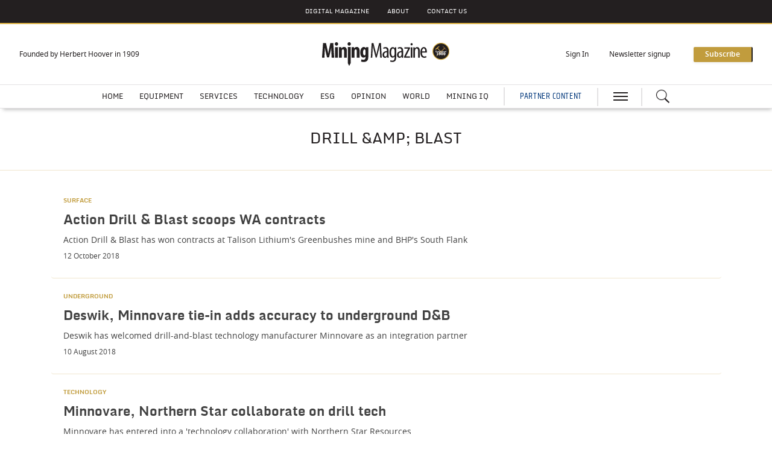

--- FILE ---
content_type: text/html; charset=utf-8
request_url: https://www.miningmagazine.com/tag/drill-amp-blast
body_size: 13188
content:
<!DOCTYPE html>
<html lang="en">
<head>
    <meta name="Powered By" content="Kreatio Platform" />
  <link rel="canonical" href="https://www.miningmagazine.com/tag/drill-amp-blast"/>
  
<!-- Matomo -->
<script>
    var _paq = window._paq = window._paq || [];
    / tracker methods like "setCustomDimension" should be called before "trackPageView" /
    _paq.push(['trackPageView']);
    _paq.push(['enableLinkTracking']);
    (function() {
        var u="https://aspermont.matomo.cloud/";
        _paq.push(['setTrackerUrl', u+'matomo.php']);
        _paq.push(['setSiteId', '2']);
        var d=document, g=d.createElement('script'), s=d.getElementsByTagName('script')[0];
        g.async=true; g.src='//cdn.matomo.cloud/aspermont.matomo.cloud/matomo.js'; s.parentNode.insertBefore(g,s);
    })();
</script>
<!-- End Matomo Code -->

<!-- Google Tag Manager -->
<script>
    (function(w,d,s,l,i){
        w[l]=w[l]||[];
        w[l].push({'gtm.start': new Date().getTime(),event:'gtm.js'});
        var f=d.getElementsByTagName(s)[0],
          j=d.createElement(s),dl=l!='dataLayer'?'&l='+l:'';
        j.async=true;j.src='https://www.googletagmanager.com/gtm.js?id='+i+dl;f.parentNode.insertBefore(j,f);
    })(window,document,'script','dataLayer','GTM-KT7C56');
</script>

<!-- End Google Tag Manager -->

  <meta http-equiv="Content-Type" content="text/html;charset=utf-8">
<meta http-equiv="X-UA-Compatible" content="IE=Edge">
<meta name="viewport" content="width=device-width,initial-scale=1.0,maximum-scale=2.0,minimum-scale=1.0">
<meta name="format-detection" content="telephone=no">
<meta name="HandheldFriendly" content="True">


  <meta name=”robots” content=”noarchive”>
<title>Drill-amp-blast - Page 1 | Mining Magazine</title>
  <meta name="description" content="The latest drill-amp-blast articles from Mining Magazine - Page 1">
  <meta name="keywords" content="The latest drill-amp-blast articles from Mining Magazine - Page 1">

    <meta property="og:locale" content="en_US">
  <meta property="og:image:type" content="image/png">
  <meta property="og:image:width" content="600">
  <meta property="og:image:height" content="315">

  <link rel="preload" href="https://assets.kreatio.net/mining_magazine_2023/application-a7daafd8912a7ade0679f3f8bc423a90acf59465ba0b4a12671bf07ad4f6bee9.css" as="style">
  <link rel="stylesheet" media="all" href="https://assets.kreatio.net/mining_magazine_2023/application-a7daafd8912a7ade0679f3f8bc423a90acf59465ba0b4a12671bf07ad4f6bee9.css">
  <link rel="shortcut icon" href="https://assets.kreatio.net/mining_magazine_2023/icon/favicon.ico" type="image/x-icon">
  <link rel="icon" href="https://assets.kreatio.net/mining_magazine_2023/icon/favicon.ico" type="image/x-icon">
  <link rel="apple-touch-icon" href="https://assets.kreatio.net/mining_magazine_2023/png/mj-appleicon.png" type="image/x-icon">
  <script async src="https://www.googletagservices.com/tag/js/gpt.js"></script>
  <script>
    var gptadslots = [];
    var googletag = googletag || {cmd: []};
</script>
<script>
    googletag.cmd.push(function () {
        var slot1 = googletag.defineSlot('/1049707/MM_v5_Premium_Leaderboard', [[300, 100], [1572, 250], [728, 90], [468, 60], [600, 130], 'fluid', [970, 90], [970, 250]], 'div-gpt-ad-1702903509811-0').addService(googletag.pubads());
        var slot2 = googletag.defineSlot('/1049707/MM_v5_MPU', [[300, 250], 'fluid'], 'div-gpt-ad-1702903862190-0').addService(googletag.pubads());
        var slot3 = googletag.defineSlot('/1049707/MM_v5_Standard_Leaderboard_1', [[600, 130], [728, 90], [300, 100], [468, 60], [970, 250], 'fluid', [970, 90], [1572, 250]], 'div-gpt-ad-1702903558314-0').addService(googletag.pubads());
        var slot4 = googletag.defineSlot('/1049707/MM_v5_Standard_Leaderboard_2', [[468, 60], [970, 90], [970, 250], [1572, 250], [600, 130], [728, 90], [300, 100], 'fluid'], 'div-gpt-ad-1702903665224-0').addService(googletag.pubads());
        var slot5 = googletag.defineSlot('/1049707/MM_v5_Skyscraper', [[300, 250], [300, 600], 'fluid'], 'div-gpt-ad-1702904884143-0').addService(googletag.pubads());
        var slot6 = googletag.defineSlot('/1049707/MM_v5_Marketing_Billboard', [[468, 60], [970, 90], [728, 90], [300, 130], 'fluid', [970, 250]], 'div-gpt-ad-1702903816169-0').addService(googletag.pubads());
        var slot7 = googletag.defineSlot('/1049707/MM_v5_Standard_Leaderboard_3', [[468, 60], [970, 90], [1572, 250], [300, 100], [600, 130], [728, 90], 'fluid', [970, 250]], 'div-gpt-ad-1702903701751-0').addService(googletag.pubads());

        gptadslots.push(slot1);
        gptadslots.push(slot2);
        gptadslots.push(slot3);
        gptadslots.push(slot4);
        gptadslots.push(slot5);
        gptadslots.push(slot6);
        gptadslots.push(slot7);

        googletag.pubads().enableSingleRequest();
        googletag.pubads().collapseEmptyDivs();
        
        googletag.enableServices();

        window.addEventListener("resize", function () {
            googletag.pubads().refresh(gptadslots);
        });
    });
</script>

</head>
<body>
<div id="wrapper">
  <div class="wrapper-header ">
    <!-- Component :: Secondary-Menu--> 
<div class="secondary-menu">
  <div class="container-fluid">
    <ul>
      <li><a href="/category/emagazine/issues">DIGITAL MAGAZINE</a></li>
      <li><a href="/about-mining-magazine">About</a></li>
      <li><a href="/contact-us">CONTACT US</a></li>
    </ul>
  </div>
</div>


    <!-- Component :: Main-Header--> 
<div class="main-header">
  <div class="master-head">
    <div class="container-fluid">
      <div class="master-head-block">
        <div class="responsive-menu">
          <div class="hamburger-menu">
            <a href="javascript:void(0)" id="resp_submenu_wrap_toggle" aria-label="hamburger icon"></a>
          </div>
          <div class="search-container">
            <label class="button left-searchbutton" id="leftsearchbutton" for="searchright">
              <a href="javascript:void(0)" class="s_icon" aria-label="Search icon">
              </a>
            </label>
          </div>
        </div>
        <div class="estb-year">Founded by Herbert Hoover in 1909</div>
        <div class="header-logo">
          <a href="/"><img src="https://assets.kreatio.net/mining_magazine_2023/svg/mm-logo.svg" alt="logo"></a>
        </div>
        <div class="header-moblie-logo">
          <a href="/"><img src="https://assets.kreatio.net/mining_magazine_2023/svg/mm-logo.svg" alt="logo"></a>
        </div>
        <ul>
          <li class="log_in_normal">
            <a class="login btn-danger login-pop" href="javascript:void(0)">Sign In</a>
            <a class="logout" href="/logout" style="display: none">Log out</a>
          </li>
          <li class="newsletter-signup"><a href="/newsletter">Newsletter signup</a></li>
          <li>
            <a href="/subscribe" class="btn btn-primary-light" role="button" aria-pressed="true">Subscribe</a>
          </li>
        </ul>
      </div>
    </div>
  </div>
  <div class="main-menu">
    <div class="container-fluid">
        <ul class="header-menu">
            <li class="nav-link" >
              <a title="Home" class="nav-item" href="/">Home</a>
            </li>
            <li class="nav-link" data-submenu=equipment-submenu>
              <a title="Equipment" class="nav-item" href="/category/equipment">Equipment</a>
                <ul id="equipment-submenu" class="categorymenu">
                    <li class="">
                      <a title="Surface" href="/category/equipment/surface">Surface</a>
                    </li>
                    <li class="">
                      <a title="Underground" href="/category/equipment/underground">Underground</a>
                    </li>
                    <li class="">
                      <a title="Processing" href="/category/equipment/processing">Processing</a>
                    </li>
                    <li class="">
                      <a title="Power" href="/category/equipment/power">Power</a>
                    </li>
                </ul>
            </li>
            <li class="nav-link" data-submenu=services-submenu>
              <a title="Services" class="nav-item" href="/category/services">Services</a>
                <ul id="services-submenu" class="categorymenu">
                    <li class="">
                      <a title="Operations" href="/category/services/operations">Operations</a>
                    </li>
                    <li class="">
                      <a title="Management" href="/category/services/management">Management</a>
                    </li>
                </ul>
            </li>
            <li class="nav-link" >
              <a title="Technology" class="nav-item" href="/category/technology">Technology</a>
            </li>
            <li class="nav-link" data-submenu=esg-submenu>
              <a title="ESG" class="nav-item" href="/category/esg">ESG</a>
                <ul id="esg-submenu" class="categorymenu">
                    <li class="">
                      <a title="Environment" href="/category/esg/environment">Environment</a>
                    </li>
                    <li class="">
                      <a title="Community" href="/category/esg/community">Community</a>
                    </li>
                    <li class="">
                      <a title="Safety" href="/category/esg/safety">Safety</a>
                    </li>
                </ul>
            </li>
            <li class="nav-link" >
              <a title="Opinion" class="nav-item" href="/category/opinion">Opinion</a>
            </li>
            <li class="nav-link" data-submenu=world-submenu>
              <a title="World" class="nav-item" href="/category/world">World</a>
                <ul id="world-submenu" class="categorymenu">
                    <li class="">
                      <a title="Asia" href="/category/world/asia">Asia</a>
                    </li>
                    <li class="">
                      <a title="Africa" href="/category/world/africa">Africa</a>
                    </li>
                    <li class="">
                      <a title="Europe" href="/category/world/europe">Europe</a>
                    </li>
                    <li class="">
                      <a title="Americas" href="/category/world/americas">Americas</a>
                    </li>
                </ul>
            </li>
            <li class="nav-link" >
              <a title="Mining IQ" class="nav-item" href="/category/mining-iq">Mining IQ</a>
            </li>
        </ul>
      <div class="partner">
        <a href="/type/partner-content">PARTNER CONTENT</a>
      </div>
      <div class="hamburger-menu">
        <a href="javascript:void(0)" id="submenu_wrap_toggle" aria-label="hamburger icon"> </a>
      </div>
      <div class="search-container">
        <form class="" action="/search" accept-charset="UTF-8" method="get">
          <input type="hidden" name="per_page" id="per_page1" value="10" class="form-group has-feedback">
          <input type="hidden" name="facet" id="facet1" value="true" class="facet_header">
          <input type="hidden" name="sort" id="sort1" value="recent" class="filter_sort_top">
          <input class="search" id="searchright" type="text" name="query" placeholder="Enter your keywords...">
          <span id="clearIcon" class="clear-icon ">&#10005;</span>
          <label class="button searchbutton" id="searchbutton" for="searchright">
          </label>
          <label class="button desktopsearchbutton" id="desktopsearchbutton" for="searchright">
            <a href="javascript:void(0)" class="s_icon" aria-label="Search icon">
            </a>
          </label>
</form>      </div>
    </div>
  </div>
  <div class="secondary-search-block" id="secondary-search">
    <div class="container-fluid secondary-search-container">
      <form class="secondary-search-form" action="/search" accept-charset="UTF-8" method="get">
        <input type="hidden" name="per_page" id="per_page2" value="10" class="form-group has-feedback">
        <input type="hidden" name="facet" id="facet2" value="true" class="facet_header">
        <input type="hidden" name="sort" id="sort2" value="recent" class="filter_sort_top">
        <input class="secondary-search-input" id="secondary-search-input" type="text" name="query" placeholder="Enter your keywords...">
        <button type="submit" class="secondary-search-button btn btn-primary-light">Search</button>
        <span class="secondary-search-close" id="close-search"><span class="close"></span></span>
</form>    </div>
  </div>
  <div id="submenu_wrap" style="display: none;">
    <div class="container-fluid scroll">
      <ul id="accordion" class="accordion">
        <li class="main-block">
          <div class="menu-header">
            <span class="close-icon" id="closeButton"><a href="javascript:void(0)" class="s_icon"><img class="close" src="https://assets.kreatio.net/mining_magazine_2023/svg/close.svg" alt="logo"></a> CLOSE</span>
            <a href="javascript:void(0)" class="btn btn-primary-light login-pop sign-in" role="button" aria-pressed="true">Sign
              In</a>
            <a class="btn btn-primary-light logout sign-in" href="/logout" style="display: none">Log out</a>
            <span>
              <a href="/subscribe" class="btn btn-secondary-light" role="button" aria-pressed="true">Subscribe</a>
            </span>
          </div>
        </li>
        <li class="search-block">
          <form class="link search-box" action="/search" accept-charset="UTF-8" method="get">
            <input type="hidden" name="per_page" id="per_page3" value="10" class="form-group has-feedback">
            <input type="hidden" name="facet" id="facet3" value="true" class="facet_header">
            <input type="hidden" name="sort" id="sort3" value="recent" class="filter_sort_top">
            <input class="menu-search" id="menu-search-input" type="text" name="query" placeholder="Enter your keywords...">
            <span class="menu-close-icon" id="menu-close-icon">&#10006;</span>
            <button class="search-icon btn btn-primary-light s_icon">
              <img src="https://assets.kreatio.net/mining_magazine_2023/svg/whiteSearch_Icon.svg" alt="logo">
            </button>
</form>        </li>
            <li>
              <div class="link "> <a title="Home" href="/">Home</a>
              </div>
            </li>
            <li>
              <div class="link "> <a title="Equipment" href="/category/equipment">Equipment</a>
                  <span class="downarrow "></span>
              </div>
                <ul class="submenu">
                    <li><a href="/category/equipment/surface">Surface</a></li>
                    <li><a href="/category/equipment/underground">Underground</a></li>
                    <li><a href="/category/equipment/processing">Processing</a></li>
                    <li><a href="/category/equipment/power">Power</a></li>
                </ul>
            </li>
            <li>
              <div class="link "> <a title="Services" href="/category/services">Services</a>
                  <span class="downarrow "></span>
              </div>
                <ul class="submenu">
                    <li><a href="/category/services/operations">Operations</a></li>
                    <li><a href="/category/services/management">Management</a></li>
                </ul>
            </li>
            <li>
              <div class="link "> <a title="Technology" href="/category/technology">Technology</a>
              </div>
            </li>
            <li>
              <div class="link "> <a title="ESG" href="/category/esg">ESG</a>
                  <span class="downarrow "></span>
              </div>
                <ul class="submenu">
                    <li><a href="/category/esg/environment">Environment</a></li>
                    <li><a href="/category/esg/community">Community</a></li>
                    <li><a href="/category/esg/safety">Safety</a></li>
                </ul>
            </li>
            <li>
              <div class="link "> <a title="Opinion" href="/category/opinion">Opinion</a>
              </div>
            </li>
            <li>
              <div class="link "> <a title="World" href="/category/world">World</a>
                  <span class="downarrow "></span>
              </div>
                <ul class="submenu">
                    <li><a href="/category/world/asia">Asia</a></li>
                    <li><a href="/category/world/africa">Africa</a></li>
                    <li><a href="/category/world/europe">Europe</a></li>
                    <li><a href="/category/world/americas">Americas</a></li>
                </ul>
            </li>
            <li>
              <div class="link "> <a title="Mining IQ" href="/category/mining-iq">Mining IQ</a>
              </div>
            </li>
        <li>
          <div class="link "><a title="LATEST HEADLINES" href="/latest-headlines">LATEST HEADLINES</a></div>
        </li>
        <li>
          <div class="link "><a title="News Analysis" href="/type/news-analysis">News Analysis</a>
          </div>
        </li>
        <li>
          <div class="link "><a title="Events" href="/events">Events</a>
          </div>
        <li>
          <div class="link "><a title="Webinars" href="/webinars">Webinars</a>
          </div>
        </li>
        <li>
          <div class="link "><a title="Jobs" href="/jobs">Jobs</a>
          </div>
        </li>
        <li>
          <div class="link "><a title="Tags" href="/tag-list">Tags</a>
          </div>
        </li>
        <li>
          <div class="link "><a title="Partner Content" href="/type/partner-content">Partner Content</a>
          </div>
        </li>
        <li>
          <div class="content-menu">
            <h3>ABOUT</h3>
            <ul>
              <li class="link"><a href="/about-mining-magazine">About Mining Magazine</a></li>
              <li class="link"><a href="/subscribe">Subscribe</a></li>
              <li class="link"><a href="/newsletter">Newsletter signup</a></li>
              <li class="link"><a href="/frequently-asked-questions">Frequently Asked Questions</a></li>
              <li class="link"><a href="/contact-us">Contact Us</a></li>
            </ul>
          </div>
        </li>
        <li>
          <div class="content-menu">
            <h3>SOLUTIONS</h3>
            <ul>
              <li class="link"><a href="/advertise">Advertise</a></li>
            </ul>
          </div>

        </li>
        <li>
          <div class="content-menu">
            <h3>LEGAL</h3>
            <ul>
              <li class="link"><a href="/terms-conditions">Terms and Conditions</a></li>
              <li class="link">
                <a href="https://www.aspermont.com/static/privacy-policy" target="_blank" rel="noopener noreferrer">Privacy Policy</a></li>
              <li class="link">
                <a href="https://www.aspermont.com/static/cookie-policy" target="_blank" rel="noopener noreferrer">Cookie Policy</a></li>
            </ul>
          </div>
        </li>
        <li>
          <div class="content-menu">
            <h3>SOCIAL</h3>
            <ul class="social-share link">
              <li>
                <a href="https://www.linkedin.com/company/mining-magazine/?viewAsMember=true" target="_blank" rel="noopener noreferrer" aria-label="linkedin icon" class="linked-in"></a>
                <a href="https://www.linkedin.com/company/mining-magazine/?viewAsMember=true" target="_blank" rel="noopener noreferrer" aria-label="linkedin icon">LINKEDIN</a>
              </li>
              <li>
                <a href="https://twitter.com/miningmagazine" target="_blank" rel="noopener noreferrer" aria-label="twitter icon" class="twitter"></a>
                <a href="https://twitter.com/miningmagazine" target="_blank" rel="noopener noreferrer" aria-label="twitter icon">X</a>
              </li>
              <li>
                <a href="https://www.youtube.com/channel/UCO1CCo4-dzaubu6c3rkWhuA/videos" target="_blank" rel="noopener noreferrer" aria-label="youtube icon" class="youtube"></a>
                <a href="https://www.youtube.com/channel/UCO1CCo4-dzaubu6c3rkWhuA/videos" target="_blank" rel="noopener noreferrer" aria-label="youtube icon">YOUTUBE</a>
              </li>
              <li>
                <a href="https://www.facebook.com/Mining-News-Networking-145316085622369" target="_blank" rel="noopener noreferrer" aria-label="facebook icon" class="facebook"></a>
                <a href="https://www.facebook.com/Mining-News-Networking-145316085622369" target="_blank" rel="noopener noreferrer" aria-label="facebook icon">FACEBOOK</a>
              </li>
            </ul>
          </div>
        </li>
      </ul>
    </div>
  </div>
</div>


</div>
  <div class="wrapper-container listing-page">
  <div class="ad-header">
  <div class="adv-block">
    <div id='div-gpt-ad-1702903509811-0' style='min-width: 300px; min-height: 60px;'>
      <script>
          googletag.cmd.push(function() { googletag.display('div-gpt-ad-1702903509811-0'); });
      </script>
    </div>
  </div>
</div>
  <div class="mt-30"></div>

    <!-- Component :: Listing-Page--> 
<div class="commodities-block common-width">
    <div class="common-header ">
  <h2 class="common-heading">
    drill &amp;amp; blast  </h2>
</div>

  <div class="container-fluid">
    <div class="secondary-story">
          <div class="event ls bottom-border">
            <div class="ls-details">
                <h5 class="category"><a href="/category/equipment/surface">SURFACE</a></h5>

                  <h4 class="headline"><a title="Action Drill &amp; Blast scoops WA contracts" href="/surface/news/1348632/action-drill-blast-scoops-wa-contracts">Action Drill &amp; Blast scoops WA contracts</a></h4>

                  <p class="strapline">Action Drill &amp; Blast has won contracts at Talison Lithium&#39;s Greenbushes mine and BHP&#39;s South Flank</p>

              <p class="date">12 October 2018</p>
            </div>
          </div>
          <div class="event ls bottom-border">
            <div class="ls-details">
                <h5 class="category"><a href="/category/equipment/underground">UNDERGROUND</a></h5>

                  <h4 class="headline"><a title="Deswik, Minnovare tie-in adds accuracy to underground D&amp;B" href="/underground/news/1344368/deswik-minnovare-tie-adds-accuracy-underground-b">Deswik, Minnovare tie-in adds accuracy to underground D&amp;B</a></h4>

                  <p class="strapline">Deswik has welcomed drill-and-blast technology manufacturer Minnovare as an integration partner</p>

              <p class="date">10 August 2018</p>
            </div>
          </div>
          <div class="event ls bottom-border">
            <div class="ls-details">
                <h5 class="category"><a href="/category/technology">TECHNOLOGY</a></h5>

                  <h4 class="headline"><a title="Minnovare, Northern Star collaborate on drill tech" href="/technology/news/1344287/minnovare-northern-star-collaborate-drill-tech">Minnovare, Northern Star collaborate on drill tech</a></h4>

                  <p class="strapline">Minnovare has entered into a &#39;technology collaboration&#39; with Northern Star Resources</p>

              <p class="date">09 August 2018</p>
            </div>
          </div>
          <div class="event ls bottom-border">
            <div class="ls-details">
                <h5 class="category"><a href="/category/equipment/underground">UNDERGROUND</a></h5>

                  <h4 class="headline"><a title="Minnovare launches Production Optimiser system for underground drill and blast" href="/underground/news/1340082/minnovare-launches-production-optimiser-underground-drill-blast">Minnovare launches Production Optimiser system for underground drill and blast</a></h4>

                  <p class="strapline">Minnovare has officially launched its new Production Optimiser system for underground mining</p>

              <p class="date">12 June 2018</p>
            </div>
          </div>
    </div>
  </div>
</div>

<div class="container-fluid">
  <div class="adv-block ad-container-2">
    <div id='div-gpt-ad-1702903665224-0'>
      <script>
      googletag.cmd.push(function () {
                  googletag.display('div-gpt-ad-1702903665224-0');
          });
      </script>
    </div>
  </div>
</div>


<div class="commodities-block common-space common-width">
  <div class="container-fluid">
    <div class="secondary-story">
          <div class="event ls bottom-border">
            <div class="ls-details">
                <h5 class="category"><a href="/category/equipment/surface">SURFACE</a></h5>

                  <h4 class="headline"><a title="New contracts for Action Drill &amp; Blast" href="/surface/news/1331827/contracts-action-drill-blast">New contracts for Action Drill &amp; Blast</a></h4>

                  <p class="strapline">Action Drill &amp; Blast has received several new mining contracts and deal extensions</p>

              <p class="date">23 October 2017</p>
            </div>
          </div>
          <div class="event ls bottom-border">
            <div class="ls-details">
                <h5 class="category"><a href="/category/equipment/surface">SURFACE</a></h5>

                  <h4 class="headline"><a title="Gascoyne picks NRW" href="/surface/news/1331824/gascoyne-picks-nrw">Gascoyne picks NRW</a></h4>

                  <p class="strapline">Gascoyne Resources has selected contractor NRW Holdings for Dalgaranga</p>

              <p class="date">23 October 2017</p>
            </div>
          </div>
          <div class="event ls bottom-border">
            <div class="ls-details">
                <h5 class="category"><a href="/category/equipment/surface">SURFACE</a></h5>

                  <h4 class="headline"><a title="Rockmore adds to tubeless DTH hammer range" href="/surface/news/1331426/rockmore-adds-tubeless-dth-hammer-range">Rockmore adds to tubeless DTH hammer range</a></h4>

                  <p class="strapline">Rockmore has introduced the newest addition to its T series DTH hammer line</p>

              <p class="date">17 July 2017</p>
            </div>
          </div>
          <div class="event ls bottom-border">
            <div class="ls-details">
                <h5 class="category"><a href="/category/equipment/surface">SURFACE</a></h5>

                  <h4 class="headline"><a title="Boart partners with Cat dealers" href="/surface/news/1264508/boart-partners-cat-dealers">Boart partners with Cat dealers</a></h4>

                  <p class="strapline">Boart Longyear partners with Caterpillar dealers in the US</p>

              <p class="date">08 June 2017</p>
            </div>
          </div>
    </div>
  </div>
</div>

  <div class="container-fluid">
  <div class="adv-block common-space" id="ad-container-3">
    <div id='div-gpt-ad-1702903701751-0'>
      <script>
      googletag.cmd.push(function () {
                  googletag.display('div-gpt-ad-1702903701751-0');
          });
      </script>
    </div>
  </div>
</div>


  <div class=" common-space">
    <div class="category-pagination text-center col-md-12 col-sm-12 col-xs-12">
      <ul class="pagination" renderer="NormalListingPaginate"><li class="previous"><</li><li class="current">1</li><li><a rel="next" href="/tag/drill-amp-blast/page/2">2</a></li><li><a href="/tag/drill-amp-blast/page/3">3</a></li><li><a href="/tag/drill-amp-blast/page/4">4</a></li><li class="next"><a rel="next" href="/tag/drill-amp-blast/page/2">></a></li></ul>
    </div>
  </div>



    <!-- Component :: Home-From-our-Partner--> 
<div class="our-partners-block common-space">
  <div class="container-fluid">
    <div class="common-header ">
      <div class="common-heading">
        <a href="/type/partner-content">FROM OUR PARTNERS</a>
      </div>
      <div class="view">
        <a href="/type/partner-content">View more</a>
      </div>
    </div>
    <div class="row our-partners">
        <div class="ptn">
          <div class="our-partner">
                <h5 class="partner"><a href="/type/partner-content">PARTNER CONTENT</a></h5>
            <h4 class="partner-subheading"><a title="Bringing the future to mining customers" href="/partners/partner-content/4524405/bringing-future-mining-customers">Bringing the future to mining customers</a></h4>
            <p>Saso Kitanoski, Metso’s President, Consumables sits down with Mining Magazine to share his insights on industry trends</p>
          </div>
        </div>
        <div class="ptn">
          <div class="our-partner">
                <h5 class="partner"><a href="/type/partner-content">PARTNER CONTENT</a></h5>
            <h4 class="partner-subheading"><a title="Designing a Resilient Future: Innovation &amp; Digital Transformation in Natural Resources" href="/partners/partner-content/4524470/designing-resilient-future-innovation-digital-transformation-natural-resources">Designing a Resilient Future: Innovation &amp; Digital Transformation in Natural Resources</a></h4>
            <p>Buzzing Perth roundtable picks the brains of sector leaders to help shape the resources</p>
          </div>
        </div>
        <div class="ptn">
          <div class="our-partner">
                <h5 class="partner"><a href="/type/partner-content">PARTNER CONTENT</a></h5>
            <h4 class="partner-subheading"><a title="Navachab Gold Mine boosts recovery &amp; cuts OPEX with STEINERT&#39;s sensor sorting technology" href="/partners/partner-content/4524118/navachab-gold-boosts-recovery-cuts-opex-steinerts-sensor-sorting-technology">Navachab Gold Mine boosts recovery &amp; cuts OPEX with STEINERT&#39;s sensor sorting technology</a></h4>
            <p>Navachab Gold Mine, a low-grade gold ore operation, upgrades its very low-grade ore resources using STEINERT’s suite of innovative dry sorting processes. </p>
          </div>
        </div>
        <div class="ptn">
          <div class="our-partner">
                <h5 class="partner"><a href="/type/partner-content">PARTNER CONTENT</a></h5>
            <h4 class="partner-subheading"><a title="Vale&#39;s circular mining vision: turning waste to value" href="/partners/partner-content/4522220/vale-circular-mining-vision-waste-value">Vale&#39;s circular mining vision: turning waste to value</a></h4>
            <p>Vale’s Bruno Pelli shares how circular practices turn mining tailings and waste into</p>
          </div>
        </div>
    </div>
  </div>
</div>



    <!-- Component :: Home-MostRead--> 
<div class="most-popular-block common-space">
  <div class="common-border-bottom"></div>
  <div class="container-fluid">
    <div class="common-header">
      <div class="common-heading">
        MOST POPULAR
      </div>
    </div>
    <div class="row article">
        <div class="popular-article">
          <div class="left-container">1</div>
          <div class="right-container">
            <div class="popular-article-content">
                <h5 class="category"><a href="/category/equipment/processing">PROCESSING</a></h5>

                <h1 class="headline"><a title="Inside ILiAD&#39;s DLE pilot at Sal de Vida" href="/processing/news-analysis/4526112/inside-iliads-dle-pilot-sal-vida">Inside ILiAD&#39;s DLE pilot at Sal de Vida</a></h1>

            </div>
          </div>
        </div>
        <div class="popular-article">
          <div class="left-container">2</div>
          <div class="right-container">
            <div class="popular-article-content">
                <h5 class="category"><a href="/category/esg/environment">ENVIRONMENT</a></h5>

                <h1 class="headline"><a title="TMC first to file under new US seabed rules " href="/environment/news-analysis/4526114/tmc-file-us-seabed-rules">TMC first to file under new US seabed rules </a></h1>

            </div>
          </div>
        </div>
        <div class="popular-article">
          <div class="left-container">3</div>
          <div class="right-container">
            <div class="popular-article-content">
                <h5 class="category"><a href="/category/technology">TECHNOLOGY</a></h5>

                <h1 class="headline"><a title="Fleet Space&#39;s ExoSphere delivers for Canadian explorers" href="/technology/news-analysis/4526104/fleet-spaces-exosphere-delivers-canadian-explorers">Fleet Space&#39;s ExoSphere delivers for Canadian explorers</a></h1>

            </div>
          </div>
        </div>
        <div class="popular-article">
          <div class="left-container">4</div>
          <div class="right-container">
            <div class="popular-article-content">
                <h5 class="category"><a href="/category/world/americas">AMERICAS</a></h5>

                <h1 class="headline"><a title="Brazil prepares national rare earth strategy" href="/americas/news-articles/4526120/brazil-prepares-national-rare-earth-strategy">Brazil prepares national rare earth strategy</a></h1>

            </div>
          </div>
        </div>
    </div>
  </div>
</div>


    <!-- Component :: Research-Report-Block--> 
  <div class="research-block common-space">
    <div class="container-fluid">
      <div class="common-header">
        <h2 class="common-heading"><a href="/category/mining-iq">MINING IQ</a></h2>
        <h3 class="lock">
          <img src="https://assets.kreatio.net/mining_magazine_2023/png/Lock_ion.png" alt="lock">
          <a href="/subscribe" class="locked-text">Premium subscribers only</a>
        </h3>
        <h3 class="view"><a href="/category/mining-iq">View more</a></h3>
      </div>
      <div class="row">
          <p class="resp-letter-bar">Expert-led Insights reports built on robust data, rigorous analysis and expert commentary covering mining Exploration, Future Fleets, Automation and Digitalisation, and ESG.</p>
        <div class="research-report-block">
          <div class="row">
              <p class="ds-letter-bar">Expert-led Insights reports built on robust data, rigorous analysis and expert commentary covering mining Exploration, Future Fleets, Automation and Digitalisation, and ESG.</p>
              <div class=" research-reports">
                <div class="research-report">
                    <img src="https://image.chitra.live/api/v1/wps/ac311be/923806d8-53a0-4e87-ac7e-24508ac45925/9/ESG-Index-2025-cover-15x18.jpg" alt="editions" class="img-responsive b-lazy" data-src="https://image.chitra.live/api/v1/wps/9dd286c/923806d8-53a0-4e87-ac7e-24508ac45925/9/ESG-Index-2025-cover-146x183.jpg">
                  <div class="report-details">
                    <h4 class="report-heading"><a href="/edition/1001818/esg-index-2025-benchmarking-the-future-of-sustainable-mining">ESG Index 2025: Benchmarking the Future of Sustainable Mining</a></h4>
                    <p class="report-text">The ESG Index provides an in-depth evaluation of the ESG performance of 60+ of the world’s largest mining companies. It assesses companies across 10 weighted indicators within 6 essential ESG pillars.</p>
                  </div>
                </div>
              </div>
              <div class=" research-reports">
                <div class="research-report">
                    <img src="https://image.chitra.live/api/v1/wps/a2daf22/9099ff2f-a895-4b4b-a059-d83043f24b53/1/automation-digitalisation-2025-report-cover-15x18.png" alt="editions" class="img-responsive b-lazy" data-src="https://image.chitra.live/api/v1/wps/96f4f4a/9099ff2f-a895-4b4b-a059-d83043f24b53/1/automation-digitalisation-2025-report-cover-146x183.png">
                  <div class="report-details">
                    <h4 class="report-heading"><a href="/edition/1001778/automation-and-digitalisation-insights-2025">Automation and Digitalisation Insights 2025</a></h4>
                    <p class="report-text">Discover how mining companies and investors are adopting, deploying and evaluating new technologies.</p>
                  </div>
                </div>
              </div>
              <div class=" research-reports">
                <div class="research-report">
                    <img src="https://image.chitra.live/api/v1/wps/77174f2/5436db4e-6419-498b-bacd-29f63780eba0/10/MMI-Exploration-Report-2025-FINAL-cover-15x18.png" alt="editions" class="img-responsive b-lazy" data-src="https://image.chitra.live/api/v1/wps/3a2946b/5436db4e-6419-498b-bacd-29f63780eba0/10/MMI-Exploration-Report-2025-FINAL-cover-146x183.png">
                  <div class="report-details">
                    <h4 class="report-heading"><a href="/edition/1001736/mining-iq-exploration-insights-2025">Mining IQ Exploration Insights 2025</a></h4>
                    <p class="report-text">Gain exclusive insights into the world of exploration in a comprehensive review of the top trending technologies, intercepts, discoveries and more.</p>
                  </div>
                </div>
              </div>
              <div class=" research-reports">
                <div class="research-report">
                    <img src="https://image.chitra.live/api/v1/wps/39d6d7d/e97b6f37-068f-40f1-9d96-1d8417c7775a/11/FFI-Report-Cover-Update-2025-01-08-25-15x18.jpg" alt="editions" class="img-responsive b-lazy" data-src="https://image.chitra.live/api/v1/wps/7df9073/e97b6f37-068f-40f1-9d96-1d8417c7775a/11/FFI-Report-Cover-Update-2025-01-08-25-146x183.jpg">
                  <div class="report-details">
                    <h4 class="report-heading"><a href="/edition/1001556/future-fleets-insights-2025">Future Fleets Insights 2025 </a></h4>
                    <p class="report-text">Mining IQ Future Fleets Insights 2025 looks at how companies are using alternative energy sources to cut greenhouse gas emmissions</p>
                  </div>
                </div>
              </div>
          </div>
        </div>
          <div class="adv-block">
  <div id='div-gpt-ad-1702904884143-0' style='min-width: 300px; min-height: 250px;'>
    <script>
        googletag.cmd.push(function() { googletag.display('div-gpt-ad-1702904884143-0'); });
    </script>
  </div>
</div>

      </div>
    </div>
  </div>


  <div class="container-fluid">
  <div class="adv-block ad-container">
    <!-- /1049707/MM_v5_Marketing_Billboard -->
    <div id='div-gpt-ad-1702903816169-0'>
      <script>
          googletag.cmd.push(function () {
                  googletag.display('div-gpt-ad-1702903816169-0');
          });

      </script>
    </div>
  </div>
</div>

</div>

  <div class="wrapper-footer">
    <!-- Component :: Footer-Sitemap--> 
<div class="footer-sitemap">
<div class="footer-main-menu">
<div class="container-fluid">
<div class="resp_footer_logo"><a href="/" aria-label="logo"><img src="https://assets.kreatio.net/mining_magazine_2023/svg/mm-logo.svg" alt="footer-logo"></a></div>
<ul class="footer-menu-items">
<li><a href="/" aria-label="logo"><img src="https://assets.kreatio.net/mining_magazine_2023/svg/mm-logo.svg" alt="footer-logo"></a></li>
<li class="social-share">
<span> <a target="_blank" href="https://www.linkedin.com/company/mining-magazine/?viewAsMember=true" rel="noopener" aria-label="linkedin icon">LINKEDIN</a> </span> <a target="_blank" href="https://www.linkedin.com/company/mining-magazine/?viewAsMember=true" class="linked-in" rel="noopener" aria-label="linkedin icon"></a>
</li>
<li class="social-share">
<span><a target="_blank" href="https://twitter.com/miningmagazine" rel="noopener" aria-label="twitter icon">X</a> </span> <a target="_blank" href="https://twitter.com/miningmagazine" class="twitter" rel="noopener" aria-label="twitter icon"></a>
</li>
<li class="social-share">
<span><a target="_blank" href="https://www.youtube.com/channel/UCO1CCo4-dzaubu6c3rkWhuA/videos" rel="noopener" aria-label="youtube icon">YOUTUBE</a></span> <a target="_blank" href="https://www.youtube.com/channel/UCO1CCo4-dzaubu6c3rkWhuA/videos" class="youtube" rel="noopener" aria-label="youtube icon"></a>
</li>
<li class="social-share">
<span><a target="_blank" href="https://www.facebook.com/Mining-News-Networking-145316085622369" rel="noopener" aria-label="facebook icon">FACEBOOK</a> </span> <a target="_blank" href="https://www.facebook.com/Mining-News-Networking-145316085622369" class="facebook" rel="noopener" aria-label="facebook icon"></a>
</li>
</ul>
</div>
</div>
<div class="footer-sitemaps">
<div class="container-fluid row">
<div class="accordion">
<div class="accordion-item">
<div class="accordion-item-head">
<span class="accordion-item-header"></span> Content</div>
<div class="accordion-item-body">
<div class="accordion-item-body-content">
<ul>
<li><a href="/category/equipment">Equipment</a></li>
<li><a href="/category/services">Services</a></li>
<li><a href="/category/technology">Technology</a></li>
<li><a href="/category/opinion">Opinion</a></li>
<li><a href="/category/esg">ESG</a></li>
<li><a href="/category/world">World</a></li>
<li><a href="/category/mining-iq">MIning IQ</a></li>
<li><a href="/events">Events</a></li>
<li><a href="/webinars">Webinars</a></li>
<li><a href="/jobs">Jobs</a></li>
<li><a href="/type/news-analysis">News Analysis</a></li>
<li><a href="/tag-list">Tags</a></li>
<li><a href="/type/partner-content">Partner Content</a></li>
</ul>
</div>
</div>
</div>
<div class="accordion-item">
<div class="accordion-item-head">
<span class="accordion-item-header"></span> about</div>
<div class="accordion-item-body">
<div class="accordion-item-body-content">
<ul>
<li><a href="/about-mining-magazine">About Mining Magazine</a></li>
<li><a href="/subscribe">Subscribe</a></li>
<li><a href="/newsletter">Newsletter Signup</a></li>
<li><a href="/category/emagazine/issues" rel="noopener">Digital Magazine</a></li>
<li><a href="/frequently-asked-questions">Frequently Asked Questions</a></li>
<li><a href="/contact-us">Contact Us</a></li>
</ul>
</div>
</div>
</div>
<div class="accordion-item">
<div class="accordion-item-head">
<span class="accordion-item-header"></span> SOLUTIONS</div>
<div class="accordion-item-body">
<div class="accordion-item-body-content">
<ul>
<li><a href="/advertise">Advertise</a></li>
<li><a target="_blank" href="https://www.thinknexus.com/" rel="noopener">Nexus Agency</a></li>
</ul>
</div>
</div>
</div>
<div class="accordion-item">
<div class="accordion-item-head">
<span class="accordion-item-header"></span> legal</div>
<div class="accordion-item-body">
<div class="accordion-item-body-content">
<ul>
<ul>
<li><a target="_blank" href="/terms-conditions" rel="noopener">Terms And Conditions</a></li>
<li><a target="_blank" href="https://www.aspermont.com/static/privacy-policy" rel="noopener">Privacy Policy</a></li>
<li><a target="_blank" href="https://www.aspermont.com/static/cookie-policy" rel="noopener">Cookie Policy</a></li>
<li><a target="_blank" href="/accessibility-statement" rel="noopener">Accessibility Statement</a></li>
<li><a href="javascript:void(0)"><span id="pmLink">Privacy Settings</span></a></li>
</ul>
</ul>
</div>
</div>
</div>
</div>
</div>
</div>
</div>

    <!-- Component :: Footer-Brand-Portfolio--> 
<div class="brand-portfolio">
<div class="container-fluid">
<h2 class="heading">THE ASPERMONT BRAND PORTFOLIO</h2>
<div class="brands">
<ul>
<li><a target="_blank" href="https://www.mining-journal.com" rel="noopener"> <img src="https://image.chitra.live/api/v1/wps/a170a28/0b55f7ca-8635-44e8-90dd-0810694f1270/2/mining-journal-122x77.png" alt="footer-images"> </a></li>
<li><a target="_blank" href="https://www.miningnews.net" rel="noopener"> <img src="https://image.chitra.live/api/v1/wps/bb85810/9fd7532f-6c1e-4e34-b148-3593838bf6ba/2/miningnews-122x77.png" alt="footer-images"> </a></li>
<li><a target="_blank" href="https://www.mining-journal.com/category/mining-iq" rel="noopener"> <img src="http://image.chitra.live/api/v1/wps/3102e20/638039e0-1577-4c3d-bfd2-be37c1a078a2/1/Mining-IQ-Blue-122-77-122x77.jpg" alt="footer-images"> </a></li>
<li><a target="_blank" href="https://www.mining-journal.com/type/resourcestocks-articles" rel="noopener"> <img src="https://image.chitra.live/api/v1/wps/c5856c7/13bf3875-e58c-4772-81e1-033a9e4e7bfe/2/resourcestocks-122x77.png" alt="footer-images"> </a></li>
<li><a target="_blank" href="https://www.miningmagazine.com" rel="noopener"> <img src="https://image.chitra.live/api/v1/wps/360eedb/216389b6-c704-4967-b4f9-21a29cdf327e/2/mining-magazine-122x77.png" alt="footer-images"> </a></li>
<li><a target="_blank" href="https://www.miningmonthly.com" rel="noopener"> <img src="https://image.chitra.live/api/v1/wps/ab169f4/6734047b-8e05-4e63-852d-082093401856/2/australian-mining-monthly-122x77.png" alt="footer-images"> </a></li>
<li><a target="_blank" href="https://www.energynewsbulletin.net" rel="noopener"> <img src="https://image.chitra.live/api/v1/wps/fefbd4e/a90300a0-6670-4557-9cd8-2992ea8579f9/2/energy-news-bulletin-122x77.png" alt="footer-images"> </a></li>
<li><a target="_blank" href="https://www.noticiasdemineracao.com" rel="noopener"> <img src="https://image.chitra.live/api/v1/wps/1dd2191/15abf4b8-0ee2-4084-9c73-df2e757f0c57/2/noticias-de-mineracao-122x77.png" alt="footer-images"> </a></li>
<li><a target="_blank" href="https://www.geodrillinginternational.com" rel="noopener"> <img src="https://image.chitra.live/api/v1/wps/beade77/d814d918-3d28-4193-959f-1d8555f10e88/2/geodrililng-international-122x77.png" alt="footer-images"> </a></li>
<li><a target="_blank" href="https://www.farmingahead.com.au" rel="noopener"> <img src="https://image.chitra.live/api/v1/wps/327ed8f/06009ac3-6008-4b24-ab6c-64bd78400ccc/2/Farming-ahead-122x77.png" alt="footer-images"> </a></li>
<li><a target="_blank" href="https://www.future-of-mining.com" rel="noopener"> <img src="https://image.chitra.live/api/v1/wps/bb693d5/b625cf7f-969f-4ef5-ac97-df6ced2a9a28/2/future-of-mining-122x77.png" alt="footer-images"> </a></li>
<!-- <a target="_blank" href="https://www.miningjournalselect.com/mjslondon" rel="noopener"> <img src="https://image.chitra.live/api/v1/wps/43e1b49/2c34176c-358f-4a6f-9ed7-075315b5691c/2/mining-journal-select-122x77.png" alt="footer-images" /> </a> -->
<li><a target="_blank" href="https://www.miningnewsselect.net/sydney" rel="noopener"> <img src="https://image.chitra.live/api/v1/wps/9c4e397/1b0f4683-6d6e-4559-98d9-c200d986ce5b/0/miningnews-select-122x77.png" alt="footer-images"></a></li>
</ul>
</div>
</div>
</div>

    <!-- Component :: Footer-Copyrights--> 
<div class="copy-rights">
<div class="container-fluid">
<div class="asp_logo"><a target="_blank" href="https://www.aspermont.com/" rel="noopener"><img src="https://assets.kreatio.net/mining_news_2023/png/aspermont.png" alt="aspermont-logo"></a></div>
<p class="copyright-content">Copyright © 2026 Aspermont Media Ltd. All rights reserved. Aspermont Media is a company registered in England and Wales. Company No. 08096447. VAT No. 136738101. Aspermont Media, Moor Place, 1 Fore Street Avenue, London, England, EC2Y 9DT.</p>
</div>
</div>

</div>

</div>
  <!-- Component :: Login-Popup--> 
<div class="popup_login">
  <h1 class="hidden">Login</h1>
  <div class="module-login">
    <div class="login">
      <div class="panel panel-default">
        <div class="panel-body">
          <form id="login_form" class="subscriber_login" action="/abacus_login" accept-charset="UTF-8" method="post"><input type="hidden" name="authenticity_token" value="yZspeMZBCX26MX0xRmddGoc2LgY99oCpMqclKRuEo2Yw1ETshSRW9gln2EAyjfbMIBvETvnWXIAvzWTqWc0kcQ" autocomplete="off" />
            <input name="utf8" type="hidden" value="&#x2713;"/><input type="hidden" name="authenticity_token" value="WhUvYjCx9XPPa80AbyvQn2WPFaJdzx9VfoGaOOt13xNSCCd2K7qJxMxya8Fwl3tj7o9Lyibhj3mJUpfxs5WDIg=="/>
            <div class="alert alert-danger">Invalid username or password</div>
            <input type="hidden" name="normal_login" id="normal_login" value="true"/>
            <fieldset>
              <legend>
                Log in
              </legend>
              <div class="form-group">
                <label>Username</label>
                <input placeholder="Username" class="form-control" title="Username" type="text" name="subscriber[email_id]" id="subscriber_email_id"/>
              </div>
              <div class="form-group">
                <label>Password</label>
                <input placeholder="Password" class="form-control" title="Password" autocomplete="off" type="password" name="subscriber[password]" id="subscriber_password" />
              </div>
              <div class="form-group">
                <div class="checkbox">
                  <label>
                    <input type="checkbox" name="myTime" value="Yes" checked>
                    Remember me</label>
                  <small class="pull-right"><a href="/lost-password" class="login-lost">Lost password?</a></small>
                </div>
              </div>
              <div class="form-group job-btn">
                <input type="submit" name="commit" value="Login" class="btn btn-default" title="Login here" data-disable-with="Login" />
                <div id="export_loader_company" class="export_loading export_loader_company">
                  <img alt="Export Load" class="export_loader_img" src="https://assets.kreatio.net/mining_journal_redesign/images/bx_loader.gif"/>
                </div>
                <div class="job-sub">
                  <h4>Not a Subscriber?</h4>
                  <h3 class="job-btn">
                    <a href="/subscribe" class="btn btn-primary login-subscribe">Subscribe Now</a></h3>
                </div>
              </div>
            </fieldset>
</form>        </div>
      </div>
    </div>
  </div>
</div>


<script src="https://assets.kreatio.net/mining_magazine_2023/js/mm_iq.min.js"></script>
<script>
    $('.asp-download').on('click', function (e) {
        e.preventDefault();
        var data = "";
        var qid = $(this).attr("data-value");
        $.ajax({
            url: qid,
            type: 'get',
            data: {data: qid},
            xhr: function () {
                var xhr = new XMLHttpRequest();
                xhr.responseType = 'blob'
                return xhr;
            },
            success: function (response, status, xhr) {
                var blob = new Blob([response], {type: "application/pdf"});
                var filename = qid.split('/').pop();
                var link = document.createElement('a');
                link.href = window.URL.createObjectURL(blob);
                link.download = filename;
                link.click();
                $('#article-pdf-download').hide();
                $('.modal-backdrop').hide();
            }
        })
    });
</script>
<script>
    $(document).ready(function () {
        if ($('.remote_component').length > 0) {
            $(".remote_component").each(function () {
                var id = $(this).attr('id');
                var page_id = $(this).attr('data_page_id');
                $.ajax({
                    type: 'get',
                    dataType: 'html',
                    url: '/get_remote_component',
                    data: {id: id, page_id: page_id},
                    beforeSend: function (xhr) {
                        xhr.setRequestHeader('X-CSRF-Token', $('meta[name="csrf-token"]').attr('content'))
                    },
                    success: function (data) {
                        $('#' + id).html(data)
                    }
                });
            });
        }
    });
</script>
<div class="kreatio-mostread" style="display:none">
    <img onerror="this.style.display=&#39;none&#39;" src="https://analytics-wrapper.kreatio.com/images/loading.gif?page_type=listing_page&amp;tag=drill-amp-blast" alt="Loading.gif?page type=listing page&amp;tag=drill amp blast" />
  </div>

</body>
</html>
